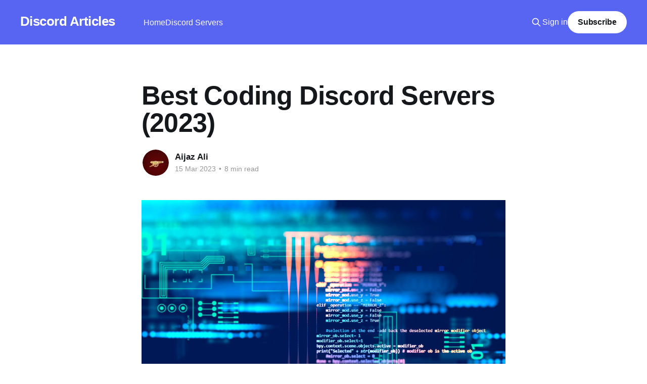

--- FILE ---
content_type: text/html; charset=utf-8
request_url: https://www.blog.discords.com/best-coding-servers/
body_size: 8983
content:
<!DOCTYPE html>
<html lang="en">
<head>

    <title>Best Coding Discord Servers (2023) | Discord Guide</title>
    <meta charset="utf-8" />
    <meta http-equiv="X-UA-Compatible" content="IE=edge" />
    <meta name="HandheldFriendly" content="True" />
    <meta name="viewport" content="width=device-width, initial-scale=1.0" />
    
    <link rel="preload" as="style" href="https://www.blog.discords.com/assets/built/screen.css?v=59708855ba" />
    <link rel="preload" as="script" href="https://www.blog.discords.com/assets/built/casper.js?v=59708855ba" />

    <link rel="stylesheet" type="text/css" href="https://www.blog.discords.com/assets/built/screen.css?v=59708855ba" />

    <meta name="description" content="Want to find the best Coding Discord servers, whether to learn new languages or to ask for advice? This blog has compiled the best servers!">
    <link rel="icon" href="https://www.blog.discords.com/content/images/size/w256h256/format/jpeg/2022/08/Discords-02-1.jpg" type="image/jpeg">
    <link rel="canonical" href="https://www.blog.discords.com/best-coding-servers/">
    <meta name="referrer" content="no-referrer-when-downgrade">
    
    <meta property="og:site_name" content="Discord Articles">
    <meta property="og:type" content="article">
    <meta property="og:title" content="Best Coding Discord Servers (2023) | Discord Guide">
    <meta property="og:description" content="Want to find the best Coding Discord servers, whether to learn new languages or to ask for advice? This blog has compiled the best servers!">
    <meta property="og:url" content="https://www.blog.discords.com/best-coding-servers/">
    <meta property="og:image" content="https://www.blog.discords.com/content/images/size/w1200/2023/03/shutterstock_535124956-scaled.jpg">
    <meta property="article:published_time" content="2023-03-15T18:59:10.000Z">
    <meta property="article:modified_time" content="2023-03-15T18:59:10.000Z">
    <meta name="twitter:card" content="summary_large_image">
    <meta name="twitter:title" content="Best Coding Discord Servers (2023) | Discord Guide">
    <meta name="twitter:description" content="Want to find the best Coding Discord servers, whether to learn new languages or to ask for advice? This blog has compiled the best servers!">
    <meta name="twitter:url" content="https://www.blog.discords.com/best-coding-servers/">
    <meta name="twitter:image" content="https://www.blog.discords.com/content/images/size/w1200/2023/03/shutterstock_535124956-scaled.jpg">
    <meta name="twitter:label1" content="Written by">
    <meta name="twitter:data1" content="Aijaz Ali">
    <meta name="twitter:site" content="@DiscordsCom">
    <meta property="og:image:width" content="1200">
    <meta property="og:image:height" content="886">
    
    <script type="application/ld+json">
{
    "@context": "https://schema.org",
    "@type": "Article",
    "publisher": {
        "@type": "Organization",
        "name": "Discord Articles",
        "url": "https://www.blog.discords.com/",
        "logo": {
            "@type": "ImageObject",
            "url": "https://www.blog.discords.com/content/images/size/w256h256/format/jpeg/2022/08/Discords-02-1.jpg",
            "width": 60,
            "height": 60
        }
    },
    "author": {
        "@type": "Person",
        "name": "Aijaz Ali",
        "image": {
            "@type": "ImageObject",
            "url": "https://www.blog.discords.com/content/images/2023/03/background-logo-emblem-gun-wallpaper-preview.jpg",
            "width": 728,
            "height": 455
        },
        "url": "https://www.blog.discords.com/author/aijaz/",
        "sameAs": []
    },
    "headline": "Best Coding Discord Servers (2023) | Discord Guide",
    "url": "https://www.blog.discords.com/best-coding-servers/",
    "datePublished": "2023-03-15T18:59:10.000Z",
    "dateModified": "2023-03-15T18:59:10.000Z",
    "image": {
        "@type": "ImageObject",
        "url": "https://www.blog.discords.com/content/images/size/w1200/2023/03/shutterstock_535124956-scaled.jpg",
        "width": 1200,
        "height": 886
    },
    "description": "Coding is the art of programming or writing computer code, which is needed to make software applications, websites, and computer games. Coding has become one of the most sought-after skills on the job market in recent years, so it&#x27;s not surprising that many people want to learn how to do it. Joining coding Discord servers, which are online communities where coders can share knowledge, work together, and learn from each other, is one of the best ways to learn how to code.\n\nHere is a list of the b",
    "mainEntityOfPage": "https://www.blog.discords.com/best-coding-servers/"
}
    </script>

    <meta name="generator" content="Ghost 6.13">
    <link rel="alternate" type="application/rss+xml" title="Discord Articles" href="https://www.blog.discords.com/rss/">
    <script defer src="https://cdn.jsdelivr.net/ghost/portal@~2.56/umd/portal.min.js" data-i18n="true" data-ghost="https://www.blog.discords.com/" data-key="0a10749462e1e80b4910f7bb40" data-api="https://discords-com.ghost.io/ghost/api/content/" data-locale="en" crossorigin="anonymous"></script><style id="gh-members-styles">.gh-post-upgrade-cta-content,
.gh-post-upgrade-cta {
    display: flex;
    flex-direction: column;
    align-items: center;
    font-family: -apple-system, BlinkMacSystemFont, 'Segoe UI', Roboto, Oxygen, Ubuntu, Cantarell, 'Open Sans', 'Helvetica Neue', sans-serif;
    text-align: center;
    width: 100%;
    color: #ffffff;
    font-size: 16px;
}

.gh-post-upgrade-cta-content {
    border-radius: 8px;
    padding: 40px 4vw;
}

.gh-post-upgrade-cta h2 {
    color: #ffffff;
    font-size: 28px;
    letter-spacing: -0.2px;
    margin: 0;
    padding: 0;
}

.gh-post-upgrade-cta p {
    margin: 20px 0 0;
    padding: 0;
}

.gh-post-upgrade-cta small {
    font-size: 16px;
    letter-spacing: -0.2px;
}

.gh-post-upgrade-cta a {
    color: #ffffff;
    cursor: pointer;
    font-weight: 500;
    box-shadow: none;
    text-decoration: underline;
}

.gh-post-upgrade-cta a:hover {
    color: #ffffff;
    opacity: 0.8;
    box-shadow: none;
    text-decoration: underline;
}

.gh-post-upgrade-cta a.gh-btn {
    display: block;
    background: #ffffff;
    text-decoration: none;
    margin: 28px 0 0;
    padding: 8px 18px;
    border-radius: 4px;
    font-size: 16px;
    font-weight: 600;
}

.gh-post-upgrade-cta a.gh-btn:hover {
    opacity: 0.92;
}</style>
    <script defer src="https://cdn.jsdelivr.net/ghost/sodo-search@~1.8/umd/sodo-search.min.js" data-key="0a10749462e1e80b4910f7bb40" data-styles="https://cdn.jsdelivr.net/ghost/sodo-search@~1.8/umd/main.css" data-sodo-search="https://discords-com.ghost.io/" data-locale="en" crossorigin="anonymous"></script>
    
    <link href="https://www.blog.discords.com/webmentions/receive/" rel="webmention">
    <script defer src="/public/cards.min.js?v=59708855ba"></script>
    <link rel="stylesheet" type="text/css" href="/public/cards.min.css?v=59708855ba">
    <script defer src="/public/member-attribution.min.js?v=59708855ba"></script><style>:root {--ghost-accent-color: #5865f2;}</style>
    <!-- Google tag (gtag.js) -->
<script async src="https://www.googletagmanager.com/gtag/js?id=AW-319548608"></script>
<script>
  window.dataLayer = window.dataLayer || [];
  function gtag(){dataLayer.push(arguments);}
  gtag('js', new Date());

  gtag('config', 'AW-319548608');
</script>

</head>
<body class="post-template is-head-left-logo has-sans-body has-cover">
<div class="viewport">

    <header id="gh-head" class="gh-head outer">
        <div class="gh-head-inner inner">
            <div class="gh-head-brand">
                <a class="gh-head-logo no-image" href="https://www.blog.discords.com">
                        Discord Articles
                </a>
                <button class="gh-search gh-icon-btn" aria-label="Search this site" data-ghost-search><svg xmlns="http://www.w3.org/2000/svg" fill="none" viewBox="0 0 24 24" stroke="currentColor" stroke-width="2" width="20" height="20"><path stroke-linecap="round" stroke-linejoin="round" d="M21 21l-6-6m2-5a7 7 0 11-14 0 7 7 0 0114 0z"></path></svg></button>
                <button class="gh-burger" aria-label="Main Menu"></button>
            </div>

            <nav class="gh-head-menu">
                <ul class="nav">
    <li class="nav-home"><a href="https://www.blog.discords.com/">Home</a></li>
    <li class="nav-discord-servers"><a href="https://discords.com/">Discord Servers</a></li>
</ul>

            </nav>

            <div class="gh-head-actions">
                    <button class="gh-search gh-icon-btn" aria-label="Search this site" data-ghost-search><svg xmlns="http://www.w3.org/2000/svg" fill="none" viewBox="0 0 24 24" stroke="currentColor" stroke-width="2" width="20" height="20"><path stroke-linecap="round" stroke-linejoin="round" d="M21 21l-6-6m2-5a7 7 0 11-14 0 7 7 0 0114 0z"></path></svg></button>
                    <div class="gh-head-members">
                                <a class="gh-head-link" href="#/portal/signin" data-portal="signin">Sign in</a>
                                <a class="gh-head-button" href="#/portal/signup" data-portal="signup">Subscribe</a>
                    </div>
            </div>
        </div>
    </header>

    <div class="site-content">
        



<main id="site-main" class="site-main">
<article class="article post image-small">

    <header class="article-header gh-canvas">

        <div class="article-tag post-card-tags">
        </div>

        <h1 class="article-title">Best Coding Discord Servers (2023)</h1>


        <div class="article-byline">
        <section class="article-byline-content">

            <ul class="author-list instapaper_ignore">
                <li class="author-list-item">
                    <a href="/author/aijaz/" class="author-avatar" aria-label="Read more of Aijaz Ali">
                        <img class="author-profile-image" src="/content/images/size/w100/2023/03/background-logo-emblem-gun-wallpaper-preview.jpg" alt="Aijaz Ali" />
                    </a>
                </li>
            </ul>

            <div class="article-byline-meta">
                <h4 class="author-name"><a href="/author/aijaz/">Aijaz Ali</a></h4>
                <div class="byline-meta-content">
                    <time class="byline-meta-date" datetime="2023-03-15">15 Mar 2023</time>
                        <span class="byline-reading-time"><span class="bull">&bull;</span> 8 min read</span>
                </div>
            </div>

        </section>
        </div>

            <figure class="article-image">
                <img
                    srcset="/content/images/size/w300/2023/03/shutterstock_535124956-scaled.jpg 300w,
                            /content/images/size/w600/2023/03/shutterstock_535124956-scaled.jpg 600w,
                            /content/images/size/w1000/2023/03/shutterstock_535124956-scaled.jpg 1000w,
                            /content/images/size/w2000/2023/03/shutterstock_535124956-scaled.jpg 2000w"
                    sizes="(min-width: 1400px) 1400px, 92vw"
                    src="/content/images/size/w2000/2023/03/shutterstock_535124956-scaled.jpg"
                    alt="Best Coding Discord Servers (2023)"
                />
            </figure>

    </header>

    <section class="gh-content gh-canvas">
        <p>Coding is the <em><strong>art of programming</strong> </em>or writing computer code, which is needed to make software applications, websites, and computer games. Coding has become one of the most sought-after skills on the job market in recent years, so it's not surprising that many people want to learn how to do it. Joining coding Discord servers, which are online communities where coders can share<em><strong> knowledge</strong></em>, work together, and learn from each other, is one of the best ways to learn how to code.</p><p>Here is a list of the best coding-related Discord servers:</p><hr><h2 id="world-of-coding"><a href="https://discords.com/servers/coding?ref=blog.discords.com">World of Coding</a></h2><figure class="kg-card kg-image-card"><img src="https://www.blog.discords.com/content/images/2023/03/image-289.png" class="kg-image" alt loading="lazy" width="1890" height="851" srcset="https://www.blog.discords.com/content/images/size/w600/2023/03/image-289.png 600w, https://www.blog.discords.com/content/images/size/w1000/2023/03/image-289.png 1000w, https://www.blog.discords.com/content/images/size/w1600/2023/03/image-289.png 1600w, https://www.blog.discords.com/content/images/2023/03/image-289.png 1890w" sizes="(min-width: 720px) 720px"></figure><p>Over 30,000 people who are interested in coding are part of the Coding Discord server. The server is good for both new and experienced programmers because it has channels for different programming languages. Members can share their projects, ask for help with coding problems, and take part in coding challenges. The server also has a program where more experienced coders can help people who are just starting out.</p><div class="kg-card kg-button-card kg-align-center"><a href="https://discords.com/servers/coding?ref=blog.discords.com" class="kg-btn kg-btn-accent">Join World of Coding Now!</a></div><h2 id="programming-ai-jobs"><a href="https://discords.com/servers/209274563358359552?ref=blog.discords.com">Programming AI Jobs</a></h2><figure class="kg-card kg-image-card"><img src="https://www.blog.discords.com/content/images/2023/03/image-290.png" class="kg-image" alt loading="lazy" width="2000" height="1333" srcset="https://www.blog.discords.com/content/images/size/w600/2023/03/image-290.png 600w, https://www.blog.discords.com/content/images/size/w1000/2023/03/image-290.png 1000w, https://www.blog.discords.com/content/images/size/w1600/2023/03/image-290.png 1600w, https://www.blog.discords.com/content/images/size/w2400/2023/03/image-290.png 2400w" sizes="(min-width: 720px) 720px"></figure><p>Programming AI Jobs is a group of more than 1,000 programmers who work together and share what they know. Different programming languages and technologies have their own channels on the server. Members can share their projects, ask for help with coding problems, and take part in coding challenges. There is also a jobs board on the server where people can look for coding jobs.</p><div class="kg-card kg-button-card kg-align-center"><a href="https://discords.com/servers/209274563358359552?ref=blog.discords.com" class="kg-btn kg-btn-accent">Join Programming AI Jobs Now!</a></div><h2 id="ghostrealm"><a href="https://discords.com/servers/developers?ref=blog.discords.com">GhostRealm</a></h2><figure class="kg-card kg-image-card"><img src="https://www.blog.discords.com/content/images/2023/03/image-291.png" class="kg-image" alt loading="lazy" width="1000" height="668" srcset="https://www.blog.discords.com/content/images/size/w600/2023/03/image-291.png 600w, https://www.blog.discords.com/content/images/2023/03/image-291.png 1000w" sizes="(min-width: 720px) 720px"></figure><p>GhostRealm is a group of more than 8,000 developers who work together and share what they know. Different programming languages and technologies have their own channels on the server. Members can share their projects, ask for help with coding problems, and take part in coding challenges. There is also a jobs board on the server where people can look for coding jobs.</p><div class="kg-card kg-button-card kg-align-center"><a href="https://discords.com/servers/developers?ref=blog.discords.com" class="kg-btn kg-btn-accent">Join GhostRealm Now!</a></div><h2 id="bydpp"><a href="https://discords.com/servers/794684213697052712?ref=blog.discords.com">+BYDPP</a></h2><figure class="kg-card kg-image-card"><img src="https://www.blog.discords.com/content/images/2023/03/image-292.png" class="kg-image" alt loading="lazy" width="1200" height="800" srcset="https://www.blog.discords.com/content/images/size/w600/2023/03/image-292.png 600w, https://www.blog.discords.com/content/images/size/w1000/2023/03/image-292.png 1000w, https://www.blog.discords.com/content/images/2023/03/image-292.png 1200w" sizes="(min-width: 720px) 720px"></figure><p>Over 5,000 programmers help each other with coding problems on CodeSupport. Different programming languages and technologies have their own channels on the server. Members can share their projects, ask for help with coding problems, and take part in coding challenges. There is also a jobs board on the server where people can look for coding jobs.</p><div class="kg-card kg-button-card kg-align-center"><a href="https://discords.com/servers/794684213697052712?ref=blog.discords.com" class="kg-btn kg-btn-accent">Join +BYDPP Now!</a></div><h2 id="codineer-digital"><a href="https://discords.com/servers/686161961255567542?ref=blog.discords.com">Codineer Digital</a></h2><figure class="kg-card kg-image-card"><img src="https://www.blog.discords.com/content/images/2023/03/image-293.png" class="kg-image" alt loading="lazy" width="1200" height="630" srcset="https://www.blog.discords.com/content/images/size/w600/2023/03/image-293.png 600w, https://www.blog.discords.com/content/images/size/w1000/2023/03/image-293.png 1000w, https://www.blog.discords.com/content/images/2023/03/image-293.png 1200w" sizes="(min-width: 720px) 720px"></figure><p>Codineer Digital is a group of more than 1,000 bot developers who work together and share what they know. The server has channels for coding and design, among other things related to bot development. Members can ask for help with problems they are having with bot development, share their bot projects, and take part in challenges for bot development.</p><div class="kg-card kg-button-card kg-align-center"><a href="https://discords.com/servers/686161961255567542?ref=blog.discords.com" class="kg-btn kg-btn-accent">Join Codineer Digital Now!</a></div><h2 id="it-challenges"><a href="https://discords.com/servers/itchallenges?ref=blog.discords.com">IT Challenges</a></h2><figure class="kg-card kg-image-card"><img src="https://www.blog.discords.com/content/images/2023/03/image-294.png" class="kg-image" alt loading="lazy" width="1200" height="1200" srcset="https://www.blog.discords.com/content/images/size/w600/2023/03/image-294.png 600w, https://www.blog.discords.com/content/images/size/w1000/2023/03/image-294.png 1000w, https://www.blog.discords.com/content/images/2023/03/image-294.png 1200w" sizes="(min-width: 720px) 720px"></figure><p>Itchallenges is a community of over 4,000 coders who participate in coding challenges. The server has channels dedicated to various coding challenges, including coding contests and hackathons. Members can also share their projects and ask for help with problems they are having with coding.</p><div class="kg-card kg-button-card kg-align-center"><a href="https://discords.com/servers/itchallenges?ref=blog.discords.com" class="kg-btn kg-btn-accent">Join  IT Challenges Now!</a></div><h2 id="java-vb-mysql"><a href="https://discords.com/servers/889319774914482256?ref=blog.discords.com">Java-VB-MySQL</a></h2><figure class="kg-card kg-image-card"><img src="https://www.blog.discords.com/content/images/2023/03/image-295.png" class="kg-image" alt loading="lazy" width="2000" height="1333" srcset="https://www.blog.discords.com/content/images/size/w600/2023/03/image-295.png 600w, https://www.blog.discords.com/content/images/size/w1000/2023/03/image-295.png 1000w, https://www.blog.discords.com/content/images/size/w1600/2023/03/image-295.png 1600w, https://www.blog.discords.com/content/images/2023/03/image-295.png 2000w" sizes="(min-width: 720px) 720px"></figure><p>Java-VB-MySQL is a group of more than 1,000 designers and coders who work together and share what they know. The server has channels for different kinds of design and coding, like web design, app development, and graphic design. Members can share their projects and ask for help with design and coding problems. They can also take part in design and coding challenges.</p><div class="kg-card kg-button-card kg-align-center"><a href="https://discords.com/servers/889319774914482256?ref=blog.discords.com" class="kg-btn kg-btn-accent">Join Java-VB-MySQL Now!</a></div><h2 id="cipher-community"><a href="https://discords.com/servers/cipherschools?ref=blog.discords.com">Cipher Community</a></h2><figure class="kg-card kg-image-card"><img src="https://www.blog.discords.com/content/images/2023/03/image-296.png" class="kg-image" alt loading="lazy" width="1540" height="800" srcset="https://www.blog.discords.com/content/images/size/w600/2023/03/image-296.png 600w, https://www.blog.discords.com/content/images/size/w1000/2023/03/image-296.png 1000w, https://www.blog.discords.com/content/images/2023/03/image-296.png 1540w" sizes="(min-width: 720px) 720px"></figure><p>Cipher Community is a group of more than 2,000 coders who learn from each other and work together. The server has channels for different programming languages and technologies as well as a place for people who are just starting out. Members can share their projects, ask for help with coding problems, and take part in coding challenges. The server also has a program where more experienced coders can help people who are just starting out.</p><div class="kg-card kg-button-card kg-align-center"><a href="https://discords.com/servers/cipherschools?ref=blog.discords.com" class="kg-btn kg-btn-accent">Join Cipher Community Now!</a></div><h2 id="the-daily-developer"><a href="https://discords.com/servers/755109659639283803?ref=blog.discords.com">The Daily Developer</a></h2><figure class="kg-card kg-image-card"><img src="https://www.blog.discords.com/content/images/2023/03/image-297.png" class="kg-image" alt loading="lazy" width="1200" height="555" srcset="https://www.blog.discords.com/content/images/size/w600/2023/03/image-297.png 600w, https://www.blog.discords.com/content/images/size/w1000/2023/03/image-297.png 1000w, https://www.blog.discords.com/content/images/2023/03/image-297.png 1200w" sizes="(min-width: 720px) 720px"></figure><p>The Daily Developer is a group of more than 1,000 coders who work together and share what they know. Different programming languages and technologies have their own channels on the server. Members can share their projects, ask for help with coding problems, and take part in coding challenges. There is also a jobs board on the server where people can look for coding jobs.</p><div class="kg-card kg-button-card kg-align-center"><a href="https://discords.com/servers/755109659639283803?ref=blog.discords.com" class="kg-btn kg-btn-accent">Join The Daily Developer Now!</a></div><h2 id="design-code"><a href="https://discords.com/servers/Design-and-Code?ref=blog.discords.com">Design &amp; Code</a></h2><figure class="kg-card kg-image-card"><img src="https://www.blog.discords.com/content/images/2023/03/image-298.png" class="kg-image" alt loading="lazy" width="1000" height="667" srcset="https://www.blog.discords.com/content/images/size/w600/2023/03/image-298.png 600w, https://www.blog.discords.com/content/images/2023/03/image-298.png 1000w" sizes="(min-width: 720px) 720px"></figure><p>Design and Code is a Discord server for designers and coders who want to work together, learn from each other, and share what they know. With more than 4,000 members, the server is a place where designers and coders of all levels can find support and fun. The server has channels for different kinds of design and coding, like web design, app development, and graphic design. Members can ask for help with design and coding problems, share their projects, and take part in design and coding challenges.</p><div class="kg-card kg-button-card kg-align-center"><a href="https://discords.com/servers/Design-and-Code?ref=blog.discords.com" class="kg-btn kg-btn-accent">Join Design &amp; Code Now!</a></div><hr><h2 id="how-to-find-coding-servers-yourself"><strong><strong><strong><strong><strong><strong><strong>How To Find </strong></strong></strong></strong></strong>Coding<strong> <strong><strong><strong><strong>Servers Yourself:</strong></strong></strong></strong></strong></strong></strong></h2><figure class="kg-card kg-image-card"><img src="https://www.blog.discords.com/content/images/2023/03/image-17.png" class="kg-image" alt loading="lazy" width="1487" height="360" srcset="https://www.blog.discords.com/content/images/size/w600/2023/03/image-17.png 600w, https://www.blog.discords.com/content/images/size/w1000/2023/03/image-17.png 1000w, https://www.blog.discords.com/content/images/2023/03/image-17.png 1487w" sizes="(min-width: 720px) 720px"></figure><p><strong><strong><em><em>"</em></em></strong><em>Coding</em><strong><em><em>"</em></em><strong><strong><em><em><em><em> fans</em></em></em></em></strong></strong></strong></strong> are not the only ones that use Discord as a platform to communicate with others who have similar interests. Users may find it challenging to locate Coding discord servers on Discord that match their interests due to the abundance of these servers. In this situation, <a href="https://discords.com/?ref=discord-articles"><strong><strong><strong><strong>Discords.com</strong></strong></strong></strong></a> comes in helpful as the most <em><em><em><em>sophisticated </em></em></em></em><strong><strong><strong><strong>Discord search engine</strong></strong></strong></strong>, giving users a strong tool to look for and find new Discord servers, especially ones devoted to Coding.</p><figure class="kg-card kg-image-card"><img src="https://www.blog.discords.com/content/images/2023/03/image-19.png" class="kg-image" alt loading="lazy" width="1526" height="190" srcset="https://www.blog.discords.com/content/images/size/w600/2023/03/image-19.png 600w, https://www.blog.discords.com/content/images/size/w1000/2023/03/image-19.png 1000w, https://www.blog.discords.com/content/images/2023/03/image-19.png 1526w" sizes="(min-width: 720px) 720px"></figure><p>Users can easily find the server that meets their interests by searching for discord servers on the website Discords.com using <strong><strong><strong><strong>keywords </strong></strong></strong></strong>or <strong><strong><strong><strong>categories</strong></strong></strong></strong>. Users only need to enter <strong><strong><strong><strong>"</strong></strong></strong>Coding<strong><strong><strong>" </strong></strong></strong></strong>in the search field and choose "Discord servers" to find Coding discord servers on <a href="https://discords.com/?ref=discord-articles"><strong><strong><strong><strong>Discords.com</strong></strong></strong></strong></a>. This will display a list of the top Coding discord servers on the network along with details about their membership, level of activity, and other pertinent data.</p><div class="kg-card kg-callout-card kg-callout-card-accent"><div class="kg-callout-emoji">⬆️</div><div class="kg-callout-text">Discords.com <a href="https://discords.com/servers/search?term=Coding&ref=blog.discords.com">Coding Tag</a></div></div><p>Users can locate the ideal Coding discord server that suits their interests by <strong><strong><strong><strong>filtering </strong></strong></strong></strong>their search results on <a href="https://discords.com/?ref=discord-articles"><strong><strong><strong><strong>Discords.com</strong></strong></strong></strong></a> by <em><em><em><em>language, region, </em></em></em></em>and <em><em><em><em>tags</em></em></em></em>. Users can also order the results by relevancy, activity level, or the number of users on the server. Users may read comprehensive information about each server, including its rules, channels, and member count, when searching for Coding discord servers on <a href="https://discords.com/?ref=discord-articles"><strong><strong><strong><strong>Discords.com</strong></strong></strong></strong>.</a> This is one of the site's key features. This enables users to learn more about the server and determine whether it aligns with their interests before joining.</p><div class="kg-card kg-callout-card kg-callout-card-accent"><div class="kg-callout-emoji">⬆️</div><div class="kg-callout-text">Find More Coding Servers: <a href="https://discords.com/servers/search?term=Coding&ref=blog.discords.com">Discords.com Coding Tag</a></div></div><hr><h2 id="coding-servers-faqs"><strong><strong>Coding<strong> Servers FAQs:</strong></strong></strong></h2><h3 id="what-are-the-best-coding-discord-servers">What are the best coding discord servers?</h3><p>The best Coding discord servers are<strong> <a href="https://discords.com/servers/794684213697052712?ref=blog.discords.com">BYDPP</a></strong>, <a href="https://discords.com/servers/coding?ref=blog.discords.com"><strong>World Of Coding</strong></a>, <strong><a href="https://discords.com/servers/755109659639283803?ref=blog.discords.com">The Daily Developer</a></strong> and <a href="https://discords.com/servers/209274563358359552?ref=blog.discords.com"><strong>Programming AI Jobs</strong></a><strong>.</strong></p><p>Read the description below as to why these servers are the best coding servers on Discord and what they offer:</p><figure class="kg-card kg-image-card"><img src="https://www.blog.discords.com/content/images/2023/03/image-299.png" class="kg-image" alt loading="lazy" width="1920" height="960" srcset="https://www.blog.discords.com/content/images/size/w600/2023/03/image-299.png 600w, https://www.blog.discords.com/content/images/size/w1000/2023/03/image-299.png 1000w, https://www.blog.discords.com/content/images/size/w1600/2023/03/image-299.png 1600w, https://www.blog.discords.com/content/images/2023/03/image-299.png 1920w" sizes="(min-width: 720px) 720px"></figure><p>Discord has become a popular communication platform for coders and programmers to connect with other like-minded individuals. There are a lot of coding and programming-related Discord servers, so it can be hard to find the right one. We'll look at some of the best coding Discord servers in this blog post.</p><ol><li><strong><a href="https://discords.com/servers/794684213697052712?ref=blog.discords.com">BYDPP</a> </strong>is one of the biggest coding-focused Discord servers, with over 130,000 members. It caters to both beginners and experienced coders, with channels for various programming languages, as well as general discussions and job postings. </li><li><strong><a href="https://discords.com/servers/coding?ref=blog.discords.com">World of Coding</a></strong> is a group of developers, designers, and other creators who get together to share information and work on projects together. It has channels for different programming languages, game development, web development, and hardware, among other things.</li><li><strong><a href="https://discords.com/servers/755109659639283803?ref=blog.discords.com">The Daily Developer</a></strong> The Daily Developer is a server with more than 1,000 members that is all about coding and programming. It has channels for various programming languages, as well as channels for game development, web development, and data science.</li><li><strong><a href="https://discords.com/servers/209274563358359552?ref=blog.discords.com">Programming AI Jobs</a> </strong>- Programming AI Jobs is a community of programmers who come together to learn and collaborate. It has channels for different programming languages, as well as channels for working on projects together, posting jobs, and talking about things in general.</li></ol><h3 id="how-can-i-join-a-coding-discord">How can I join a coding discord?</h3><figure class="kg-card kg-image-card"><img src="https://www.blog.discords.com/content/images/2023/03/image-300.png" class="kg-image" alt loading="lazy" width="1200" height="675" srcset="https://www.blog.discords.com/content/images/size/w600/2023/03/image-300.png 600w, https://www.blog.discords.com/content/images/size/w1000/2023/03/image-300.png 1000w, https://www.blog.discords.com/content/images/2023/03/image-300.png 1200w" sizes="(min-width: 720px) 720px"></figure><p>Joining a coding Discord can be a great way to meet other developers, learn new skills, and get help with your coding questions. Here's what you need to do to join a coding-related Discord:</p><ol><li><strong>Find a coding-related Discord server</strong>. There are many servers on Discord that are all about coding and programming. You can search for them on Discord, in online forums, or in social media groups.</li><li><strong>Look at the server's needs</strong>: There are different rules and requirements for each server. Some servers might want you to have a certain amount of coding experience, while others might let you join even if you're a beginner. Before you join, make sure you read the server's rules and requirements.</li><li><strong>Join the server</strong>: When you find a server you want to join, click on the invite link to join. If the server is private, you may have to fill out an application form in order to join.</li><li><strong>Say who you are</strong>: When you first join the server, take a moment to say who you are. Tell the other members how much you know about coding, what languages you know, and what you hope to learn from the server.</li><li><strong>Join the community</strong>. If you want to get the most out of the coding Discord, you should be an active member of the community. Ask questions, answer the questions of other members, and share the code projects you've made. The more you take part, the more you'll learn and the more connections you'll make.</li></ol><hr><h2 id="conclusion"><strong><strong><strong>Conclusion:</strong></strong></strong></h2><p>In conclusion, coding has become an essential skill in today's job market, and Discord servers provide a great platform for coders to collaborate, learn, and share their knowledge with each other. The list of the best coding-related Discord servers mentioned in this article provides a variety of options for coders of all levels and interests. From coding <em><strong>challenges</strong></em> and mentorship programs to job boards and workshops, these servers offer <em><strong>numerous </strong></em>opportunities for coders to develop their skills and network with other coders.</p><p><strong><a href="https://discords.com/?ref=blog.discords.com">Discords.com</a></strong> is a great place to look for coding Discord servers because it has advanced search tools and filters that let users find the perfect server for them. With a huge number of servers to choose from, Discords.com is a <em><strong>quick and easy</strong></em> way to find the best coding Discord server. Joining a coding Discord server can help you learn new skills, work with other coders, and reach your coding goals, no matter how much you know about coding already.</p>
    </section>


</article>
</main>

    <section class="footer-cta outer">
        <div class="inner">
            <h2 class="footer-cta-title">Sign up for more Discord Articles</h2>
            <a class="footer-cta-button" href="#/portal" data-portal>
                <div class="footer-cta-input">Enter your email</div>
                <span>Subscribe</span>
            </a>
        </div>
    </section>



            <aside class="read-more-wrap outer">
                <div class="read-more inner">
                        
<article class="post-card post no-image">


    <div class="post-card-content">

        <a class="post-card-content-link" href="/best-ai-art-discords/">
            <header class="post-card-header">
                <div class="post-card-tags">
                </div>
                <h2 class="post-card-title">
                    The Best AI Art Discord Communities (2025)
                </h2>
            </header>
                <div class="post-card-excerpt">Artificial intelligence is no longer a distant future—it&#39;s here, and it&#39;s transforming the way we live and work. Discord, a platform that started as a haven for gamers, has evolved into a bustling hub for AI enthusiasts, developers, and newcomers alike. From generating breathtaking art</div>
        </a>

        <footer class="post-card-meta">
            <time class="post-card-meta-date" datetime="2024-12-06">06 Dec 2024</time>
                <span class="post-card-meta-length">4 min read</span>
        </footer>

    </div>

</article>
                        
<article class="post-card post">

    <a class="post-card-image-link" href="/best-link-in-bio-tool-for-discord-owners/">

        <img class="post-card-image"
            srcset="/content/images/size/w300/2023/03/discord-marketing-1200x675-c.jpg 300w,
                    /content/images/size/w600/2023/03/discord-marketing-1200x675-c.jpg 600w,
                    /content/images/size/w1000/2023/03/discord-marketing-1200x675-c.jpg 1000w,
                    /content/images/size/w2000/2023/03/discord-marketing-1200x675-c.jpg 2000w"
            sizes="(max-width: 1000px) 400px, 800px"
            src="/content/images/size/w600/2023/03/discord-marketing-1200x675-c.jpg"
            alt="The Best Link in Bio Tool for Discord Owners (2023 Guide)"
            loading="lazy"
        />


    </a>

    <div class="post-card-content">

        <a class="post-card-content-link" href="/best-link-in-bio-tool-for-discord-owners/">
            <header class="post-card-header">
                <div class="post-card-tags">
                </div>
                <h2 class="post-card-title">
                    The Best Link in Bio Tool for Discord Owners (2023 Guide)
                </h2>
            </header>
                <div class="post-card-excerpt">As a Discord owner, it&#39;s crucial to make it easy for your audience to find your other online presence. However, with the limited space in your Discord profile, it can be difficult to include links to all of your relevant platforms. That&#39;s where a link in</div>
        </a>

        <footer class="post-card-meta">
            <time class="post-card-meta-date" datetime="2023-08-17">17 Aug 2023</time>
                <span class="post-card-meta-length">7 min read</span>
        </footer>

    </div>

</article>
                        
<article class="post-card post">

    <a class="post-card-image-link" href="/the-best-link-in-bio-tool/">

        <img class="post-card-image"
            srcset="/content/images/size/w300/2023/03/image_2023-03-16_112115756.png 300w,
                    /content/images/size/w600/2023/03/image_2023-03-16_112115756.png 600w,
                    /content/images/size/w1000/2023/03/image_2023-03-16_112115756.png 1000w,
                    /content/images/size/w2000/2023/03/image_2023-03-16_112115756.png 2000w"
            sizes="(max-width: 1000px) 400px, 800px"
            src="/content/images/size/w600/2023/03/image_2023-03-16_112115756.png"
            alt="The Best Link In Bio Tool (2023)"
            loading="lazy"
        />


    </a>

    <div class="post-card-content">

        <a class="post-card-content-link" href="/the-best-link-in-bio-tool/">
            <header class="post-card-header">
                <div class="post-card-tags">
                </div>
                <h2 class="post-card-title">
                    The Best Link In Bio Tool (2023)
                </h2>
            </header>
                <div class="post-card-excerpt">An excellent link in bio tool enhances your online presence, making it easy for your audience to find and engage with your platforms. It allows you to create an attractive, organized landing page with multiple links to your social media, websites, and other content. Additionally, it offers analytics for optimizing</div>
        </a>

        <footer class="post-card-meta">
            <time class="post-card-meta-date" datetime="2023-08-17">17 Aug 2023</time>
                <span class="post-card-meta-length">6 min read</span>
        </footer>

    </div>

</article>
                </div>
            </aside>



    </div>

    <footer class="site-footer outer">
        <div class="inner">
            <section class="copyright"><a href="https://www.blog.discords.com">Discord Articles</a> &copy; 2026</section>
            <nav class="site-footer-nav">
                <ul class="nav">
    <li class="nav-sign-up"><a href="#/portal/">Sign up</a></li>
</ul>

            </nav>
            <div class="gh-powered-by"><a href="https://ghost.org/" target="_blank" rel="noopener">Powered by Ghost</a></div>
        </div>
    </footer>

</div>

    <div class="pswp" tabindex="-1" role="dialog" aria-hidden="true">
    <div class="pswp__bg"></div>

    <div class="pswp__scroll-wrap">
        <div class="pswp__container">
            <div class="pswp__item"></div>
            <div class="pswp__item"></div>
            <div class="pswp__item"></div>
        </div>

        <div class="pswp__ui pswp__ui--hidden">
            <div class="pswp__top-bar">
                <div class="pswp__counter"></div>

                <button class="pswp__button pswp__button--close" title="Close (Esc)"></button>
                <button class="pswp__button pswp__button--share" title="Share"></button>
                <button class="pswp__button pswp__button--fs" title="Toggle fullscreen"></button>
                <button class="pswp__button pswp__button--zoom" title="Zoom in/out"></button>

                <div class="pswp__preloader">
                    <div class="pswp__preloader__icn">
                        <div class="pswp__preloader__cut">
                            <div class="pswp__preloader__donut"></div>
                        </div>
                    </div>
                </div>
            </div>

            <div class="pswp__share-modal pswp__share-modal--hidden pswp__single-tap">
                <div class="pswp__share-tooltip"></div>
            </div>

            <button class="pswp__button pswp__button--arrow--left" title="Previous (arrow left)"></button>
            <button class="pswp__button pswp__button--arrow--right" title="Next (arrow right)"></button>

            <div class="pswp__caption">
                <div class="pswp__caption__center"></div>
            </div>
        </div>
    </div>
</div>
<script
    src="https://code.jquery.com/jquery-3.5.1.min.js"
    integrity="sha256-9/aliU8dGd2tb6OSsuzixeV4y/faTqgFtohetphbbj0="
    crossorigin="anonymous">
</script>
<script src="https://www.blog.discords.com/assets/built/casper.js?v=59708855ba"></script>
<script>
$(document).ready(function () {
    // Mobile Menu Trigger
    $('.gh-burger').click(function () {
        $('body').toggleClass('gh-head-open');
    });
    // FitVids - Makes video embeds responsive
    $(".gh-content").fitVids();
});
</script>

<script>
  $( document ).ready(function() {
  	$(".gh-content a").attr("target","moredetail");
  });
</script>

</body>
</html>
